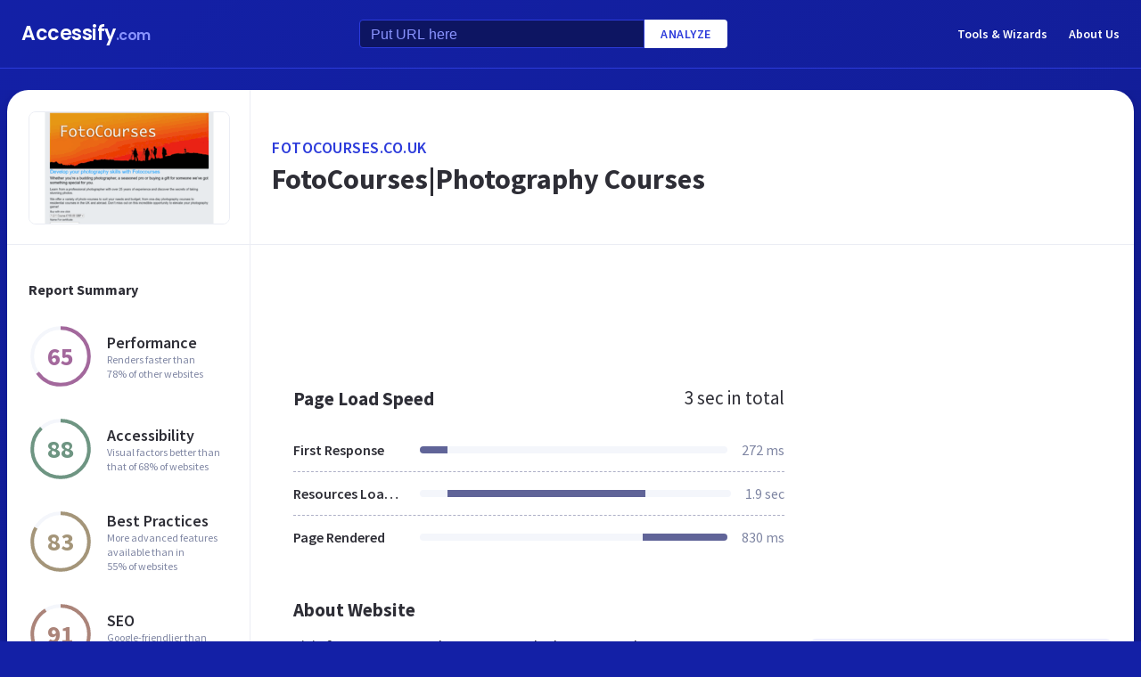

--- FILE ---
content_type: text/html; charset=utf-8
request_url: https://www.google.com/recaptcha/api2/aframe
body_size: 267
content:
<!DOCTYPE HTML><html><head><meta http-equiv="content-type" content="text/html; charset=UTF-8"></head><body><script nonce="FfzQ-U5hVz_pPMiieB6Gag">/** Anti-fraud and anti-abuse applications only. See google.com/recaptcha */ try{var clients={'sodar':'https://pagead2.googlesyndication.com/pagead/sodar?'};window.addEventListener("message",function(a){try{if(a.source===window.parent){var b=JSON.parse(a.data);var c=clients[b['id']];if(c){var d=document.createElement('img');d.src=c+b['params']+'&rc='+(localStorage.getItem("rc::a")?sessionStorage.getItem("rc::b"):"");window.document.body.appendChild(d);sessionStorage.setItem("rc::e",parseInt(sessionStorage.getItem("rc::e")||0)+1);localStorage.setItem("rc::h",'1769762970922');}}}catch(b){}});window.parent.postMessage("_grecaptcha_ready", "*");}catch(b){}</script></body></html>